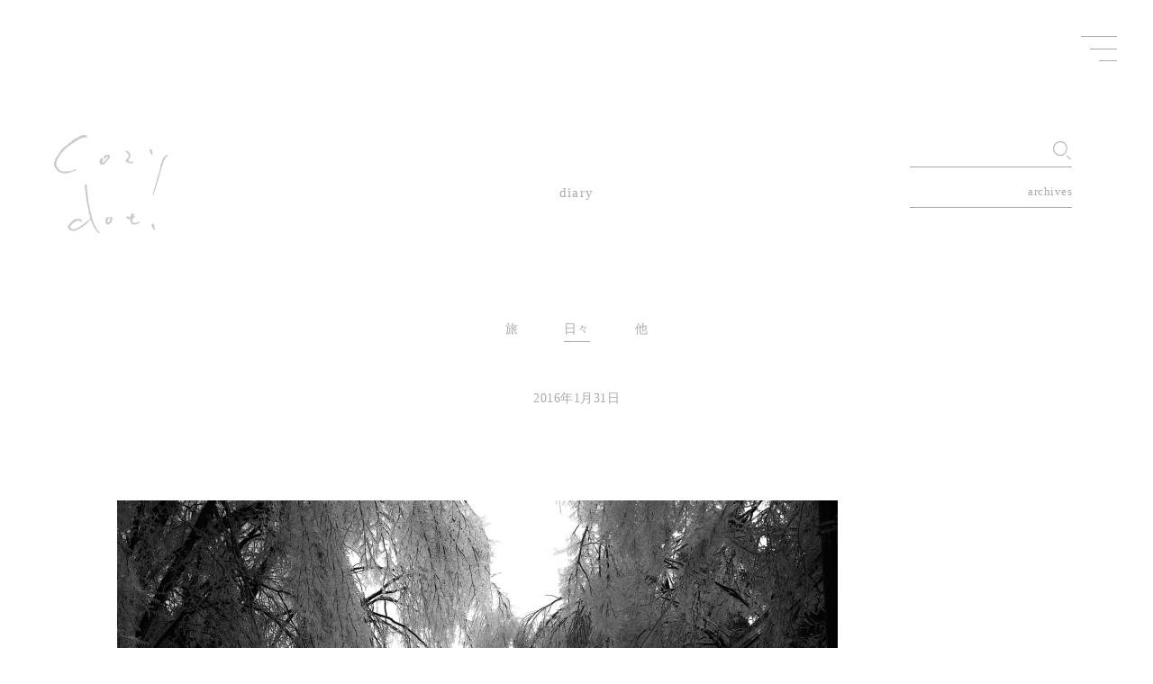

--- FILE ---
content_type: text/html; charset=UTF-8
request_url: http://cozydot.main.jp/2016/01/1545/
body_size: 8114
content:
<!DOCTYPE html>
<html class="no-js desktop landscape" lang=""><head>
		<meta http-equiv="Content-Type" content="text/html; charset=UTF-8">
        <meta http-equiv="X-UA-Compatible" content="IE=edge, chrome=1">
        <meta name="format-detection" content="telephone=no">
		<meta http-equiv="content-language" content="ja">
                <title> | cozy dot.</title>
		        <!-- Viewport -->
        <meta name="viewport" content="width=device-width, initial-scale=1.0">
		<link rel="icon" sizes="16x16 32x32 48x48" href="/favicon.ico" />
        
        <!-- OGP -->
		<meta property="og:type" content="article">
<meta property="og:description" content="ん～、やっぱ凄い風景ですね。 見ることができて良かったです。">
<meta property="og:title" content=" | cozy dot.">
<meta property="og:url" content="http://cozydot.main.jp/2016/01/1545/">
        <meta property="og:site_name" content="cozy dot.">
        <meta property="og:image" content="http://cozydot.main.jp/wordpress/wp-content/themes/cozydot/assets/img/ogp.jpg">
		
        <meta name="twitter:card" content="summary_large_image" />
		<meta name="twitter:description" content="ん～、やっぱ凄い風景ですね。 見ることができて良かったです。">
<meta name="twitter:title" content=" | cozy dot.">
        <meta name="twitter:image" content="http://cozydot.main.jp/wordpress/wp-content/themes/cozydot/assets/img/ogp.jpg">
        
        <!-- CSS -->
        <link rel="stylesheet" type="text/css" href="http://cozydot.main.jp/wordpress/wp-content/themes/cozydot/assets/css/common.css?200903" media="print,screen">
		<link rel="stylesheet" type="text/css" href="http://cozydot.main.jp/wordpress/wp-content/themes/cozydot/assets/css/style.css?200903" media="print,screen">
		<link rel="stylesheet" type="text/css" href="http://cozydot.main.jp/wordpress/wp-content/themes/cozydot/assets/css/slick.css" media="print,screen">
		<link rel="stylesheet" type="text/css" href="http://cozydot.main.jp/wordpress/wp-content/themes/cozydot/assets/css/slick-theme.css" media="print,screen">

<!-- All In One SEO Pack 3.6.2[-1,-1] -->
<script type="application/ld+json" class="aioseop-schema">{"@context":"https://schema.org","@graph":[{"@type":"Organization","@id":"http://cozydot.main.jp/#organization","url":"http://cozydot.main.jp/","name":"cozy dot.","sameAs":[]},{"@type":"WebSite","@id":"http://cozydot.main.jp/#website","url":"http://cozydot.main.jp/","name":"cozy dot.","publisher":{"@id":"http://cozydot.main.jp/#organization"},"potentialAction":{"@type":"SearchAction","target":"http://cozydot.main.jp/?s={search_term_string}","query-input":"required name=search_term_string"}},{"@type":"WebPage","@id":"http://cozydot.main.jp/2016/01/1545/#webpage","url":"http://cozydot.main.jp/2016/01/1545/","inLanguage":"ja","name":"","isPartOf":{"@id":"http://cozydot.main.jp/#website"},"breadcrumb":{"@id":"http://cozydot.main.jp/2016/01/1545/#breadcrumblist"},"datePublished":"2016-01-31T01:02:49+09:00","dateModified":"2016-01-31T01:02:49+09:00"},{"@type":"Article","@id":"http://cozydot.main.jp/2016/01/1545/#article","isPartOf":{"@id":"http://cozydot.main.jp/2016/01/1545/#webpage"},"author":{"@id":"http://cozydot.main.jp/author/coji/#author"},"headline":"","datePublished":"2016-01-31T01:02:49+09:00","dateModified":"2016-01-31T01:02:49+09:00","commentCount":0,"mainEntityOfPage":{"@id":"http://cozydot.main.jp/2016/01/1545/#webpage"},"publisher":{"@id":"http://cozydot.main.jp/#organization"},"articleSection":"日々"},{"@type":"Person","@id":"http://cozydot.main.jp/author/coji/#author","name":"coji","sameAs":[],"image":{"@type":"ImageObject","@id":"http://cozydot.main.jp/#personlogo","url":"http://0.gravatar.com/avatar/345dda9b607749c1419887fcf257a7e6?s=96&d=mm&r=g","width":96,"height":96,"caption":"coji"}},{"@type":"BreadcrumbList","@id":"http://cozydot.main.jp/2016/01/1545/#breadcrumblist","itemListElement":[{"@type":"ListItem","position":1,"item":{"@type":"WebPage","@id":"http://cozydot.main.jp/","url":"http://cozydot.main.jp/","name":"cozy dot. | photographer"}},{"@type":"ListItem","position":2,"item":{"@type":"WebPage","@id":"http://cozydot.main.jp/2016/01/1545/","url":"http://cozydot.main.jp/2016/01/1545/","name":""}}]}]}</script>
<link rel="canonical" href="http://cozydot.main.jp/2016/01/1545/" />
<!-- All In One SEO Pack -->
<link rel='dns-prefetch' href='//s.w.org' />
<link rel="alternate" type="application/rss+xml" title="cozy dot. &raquo;  のコメントのフィード" href="http://cozydot.main.jp/2016/01/1545/feed/" />
		<script type="text/javascript">
			window._wpemojiSettings = {"baseUrl":"https:\/\/s.w.org\/images\/core\/emoji\/13.0.0\/72x72\/","ext":".png","svgUrl":"https:\/\/s.w.org\/images\/core\/emoji\/13.0.0\/svg\/","svgExt":".svg","source":{"concatemoji":"http:\/\/cozydot.main.jp\/wordpress\/wp-includes\/js\/wp-emoji-release.min.js?ver=5.5.17"}};
			!function(e,a,t){var n,r,o,i=a.createElement("canvas"),p=i.getContext&&i.getContext("2d");function s(e,t){var a=String.fromCharCode;p.clearRect(0,0,i.width,i.height),p.fillText(a.apply(this,e),0,0);e=i.toDataURL();return p.clearRect(0,0,i.width,i.height),p.fillText(a.apply(this,t),0,0),e===i.toDataURL()}function c(e){var t=a.createElement("script");t.src=e,t.defer=t.type="text/javascript",a.getElementsByTagName("head")[0].appendChild(t)}for(o=Array("flag","emoji"),t.supports={everything:!0,everythingExceptFlag:!0},r=0;r<o.length;r++)t.supports[o[r]]=function(e){if(!p||!p.fillText)return!1;switch(p.textBaseline="top",p.font="600 32px Arial",e){case"flag":return s([127987,65039,8205,9895,65039],[127987,65039,8203,9895,65039])?!1:!s([55356,56826,55356,56819],[55356,56826,8203,55356,56819])&&!s([55356,57332,56128,56423,56128,56418,56128,56421,56128,56430,56128,56423,56128,56447],[55356,57332,8203,56128,56423,8203,56128,56418,8203,56128,56421,8203,56128,56430,8203,56128,56423,8203,56128,56447]);case"emoji":return!s([55357,56424,8205,55356,57212],[55357,56424,8203,55356,57212])}return!1}(o[r]),t.supports.everything=t.supports.everything&&t.supports[o[r]],"flag"!==o[r]&&(t.supports.everythingExceptFlag=t.supports.everythingExceptFlag&&t.supports[o[r]]);t.supports.everythingExceptFlag=t.supports.everythingExceptFlag&&!t.supports.flag,t.DOMReady=!1,t.readyCallback=function(){t.DOMReady=!0},t.supports.everything||(n=function(){t.readyCallback()},a.addEventListener?(a.addEventListener("DOMContentLoaded",n,!1),e.addEventListener("load",n,!1)):(e.attachEvent("onload",n),a.attachEvent("onreadystatechange",function(){"complete"===a.readyState&&t.readyCallback()})),(n=t.source||{}).concatemoji?c(n.concatemoji):n.wpemoji&&n.twemoji&&(c(n.twemoji),c(n.wpemoji)))}(window,document,window._wpemojiSettings);
		</script>
		<style type="text/css">
img.wp-smiley,
img.emoji {
	display: inline !important;
	border: none !important;
	box-shadow: none !important;
	height: 1em !important;
	width: 1em !important;
	margin: 0 .07em !important;
	vertical-align: -0.1em !important;
	background: none !important;
	padding: 0 !important;
}
</style>
	<link rel='stylesheet' id='wp-block-library-css'  href='http://cozydot.main.jp/wordpress/wp-includes/css/dist/block-library/style.min.css?ver=5.5.17' type='text/css' media='all' />
<script type='text/javascript' src='http://cozydot.main.jp/wordpress/wp-includes/js/jquery/jquery.js?ver=1.12.4-wp' id='jquery-core-js'></script>
<link rel="https://api.w.org/" href="http://cozydot.main.jp/wp-json/" /><link rel="alternate" type="application/json" href="http://cozydot.main.jp/wp-json/wp/v2/posts/1545" /><link rel="EditURI" type="application/rsd+xml" title="RSD" href="http://cozydot.main.jp/wordpress/xmlrpc.php?rsd" />
<link rel="wlwmanifest" type="application/wlwmanifest+xml" href="http://cozydot.main.jp/wordpress/wp-includes/wlwmanifest.xml" /> 
<link rel='prev' title='樹氷？' href='http://cozydot.main.jp/2016/01/1544/' />
<link rel='next' title='飛騨屋豆腐店' href='http://cozydot.main.jp/2016/01/1541/' />
<meta name="generator" content="WordPress 5.5.17" />
<link rel='shortlink' href='http://cozydot.main.jp/?p=1545' />
<link rel="alternate" type="application/json+oembed" href="http://cozydot.main.jp/wp-json/oembed/1.0/embed?url=http%3A%2F%2Fcozydot.main.jp%2F2016%2F01%2F1545%2F" />
<link rel="alternate" type="text/xml+oembed" href="http://cozydot.main.jp/wp-json/oembed/1.0/embed?url=http%3A%2F%2Fcozydot.main.jp%2F2016%2F01%2F1545%2F&#038;format=xml" />
	
<!-- Global site tag (gtag.js) - Google Analytics -->
<script async src="https://www.googletagmanager.com/gtag/js?id=UA-176413060-1"></script>
<script>
  window.dataLayer = window.dataLayer || [];
  function gtag(){dataLayer.push(arguments);}
  gtag('js', new Date());

  gtag('config', 'UA-176413060-1');
</script>
</head>
    		
<body class="post-template-default single single-post postid-1545 single-format-standard tax_">
	
<div id="loading"></div>

<header>
	<div class="btn_humberger_box btn_open">
		<div id="btn_gNavi" class="btn_humberger" data-target="globalNav"><span></span><span></span><span></span></div>
	</div>
	<div class="header-inner">
		<div class="navi_list">
			<nav class="gloval_nav">
				<div id="nav01" class="accordion_one">
					<div class="accordion_header"><a href="http://cozydot.main.jp/portfolio/">portfolio</a><span class="sub_menu_open sub_menu_link"></span></div>
					<div class="accordion_inner">
					  <ul class="sub_menu">
							<li id="nav01_1"><a href="http://cozydot.main.jp/portfolio_cat/person/">人</a></li>
							<li id="nav01_2"><a href="http://cozydot.main.jp/portfolio_cat/building/">建</a></li>
							<li id="nav01_3"><a href="http://cozydot.main.jp/portfolio_cat/other/">他</a></li>
						</ul>
					</div>
				  </div>

				  <div id="nav02" class="accordion_one">
					<div class="accordion_header"><a href="http://cozydot.main.jp/diary/">diary</a><span class="sub_menu_open sub_menu_link"></span></div>
					<div class="accordion_inner">
					  <ul class="sub_menu">
							<li id="nav02_1"><a href="http://cozydot.main.jp/category/Journey/">旅</a></li>
							<li id="nav02_2"><a href="http://cozydot.main.jp/category/days/">日々</a></li>
							<li id="nav02_3"><a href="http://cozydot.main.jp/category/other/">他</a></li>
						</ul>
					</div>
				  </div>

				  <div id="nav03" class="accordion_one">
					<div class="accordion_header"><span class="sub_menu_open">profile<span class="sub_menu_link"></span></span></div>
					<div class="accordion_inner">
					  <div class="sub_menu">
							<p>休⽇に写真を撮っています。ブログには、僕の⽇常と趣味の写真を綴っています。本業の傍ら撮影の仕事も受けることがあります。<br>（本業ではない為、相談下さい。）<br>（A photograph and a diary by @coji_n）</p>
							<a href="m&#97;i&#108;t&#111;:&#99;o&#122;y&#100;o&#116;&#49;&#49;7@&#103;&#109;&#97;i&#108;.c&#111;&#109;" class="link_mail"><span class="ico"><svg version="1.1" id="ico_mail" xmlns="http://www.w3.org/2000/svg" xmlns:xlink="http://www.w3.org/1999/xlink" x="0px"
	 y="0px" viewBox="0 0 19.7 15" style="enable-background:new 0 0 19.7 15;" xml:space="preserve">
<path class="st0" d="M16.5,0H3.2C1.4,0,0,1.4,0,3.2v8.7C0,13.6,1.4,15,3.2,15h13.4c0.7,0,1.4-0.2,1.9-0.6c0,0,0,0,0.1,0
	c0,0,0,0,0-0.1c0.7-0.6,1.2-1.5,1.2-2.4V3.2C19.7,1.4,18.3,0,16.5,0z M9.7,7L4,2.1h11.8L9.7,7z M2.1,3.4L6,6.7l-3.9,4.7V3.4z M7.7,8
	L9,9.2c0.2,0.2,0.4,0.3,0.7,0.3c0.2,0,0.5-0.1,0.7-0.2L11.9,8c0,0,0,0.1,0.1,0.1l3.9,4.8H3.7L7.7,8z M13.6,6.7c0,0-0.1-0.1-0.1-0.1
	l4-3.2v8.1L13.6,6.7z"/>
</svg></span><span class="txt">mail address</span></a>

						</div>
					</div>
				  </div>
			</nav>
			
		</div>
			<ul class="sns_list">
				<li class="instagram"><a href="https://www.instagram.com/coji_n/" target="_blank"><svg version="1.1" xmlns="http://www.w3.org/2000/svg" xmlns:xlink="http://www.w3.org/1999/xlink" x="0px"
	 y="0px" viewBox="0 0 15 15" style="enable-background:new 0 0 15 15;" xml:space="preserve">
<g id="XMLID_251_">
	<g id="XMLID_252_">
		<path id="XMLID_258_" class="st0" d="M10.6,15H4.4C2,15,0,13,0,10.6V4.4C0,2,2,0,4.4,0h6.2C13,0,15,2,15,4.4v6.2
			C15,13,13,15,10.6,15z M4.4,1.4c-1.6,0-3,1.3-3,3v6.2c0,1.6,1.3,3,3,3h6.2c1.6,0,3-1.3,3-3V4.4c0-1.6-1.3-3-3-3H4.4z"/>
		<path id="XMLID_257_" class="st0" d="M12.4,3.5c0,0.5-0.4,0.9-0.9,0.9c-0.5,0-0.9-0.4-0.9-0.9c0-0.5,0.4-0.9,0.9-0.9
			C12,2.6,12.4,3,12.4,3.5z"/>
		<path id="XMLID_253_" class="st0" d="M7.5,11.4c-2.1,0-3.9-1.7-3.9-3.9s1.7-3.9,3.9-3.9c2.1,0,3.9,1.7,3.9,3.9S9.6,11.4,7.5,11.4z
			 M7.5,5C6.1,5,5,6.1,5,7.5S6.1,10,7.5,10S10,8.9,10,7.5S8.9,5,7.5,5z"/>
	</g>
</g>
</svg></a></li>
				<li class="tumblr"><a href="https://coji0117.tumblr.com/" target="_blank"><svg version="1.1" xmlns="http://www.w3.org/2000/svg" xmlns:xlink="http://www.w3.org/1999/xlink" x="0px"
	 y="0px" viewBox="0 0 8.8 15" style="enable-background:new 0 0 8.8 15;" xml:space="preserve">
<path class="st0" d="M6.8,12.3c-1.2,0-1.5-0.9-1.5-1.5V6.4h2.9V3.8H5.4V0H3.1C3.1,0,3,0,3,0.1c-0.1,1.2-0.7,3.2-3,4v2.2h1.8V11
	c0,1.7,1,4.1,4.4,4c1.1,0,2.4-0.5,2.6-0.9L8,12C7.7,12.2,7.3,12.3,6.8,12.3L6.8,12.3z"/>
</svg></a></li>
				<li class="mail"><a href="m&#97;i&#108;t&#111;:&#99;o&#122;y&#100;o&#116;&#49;&#49;7@&#103;&#109;&#97;i&#108;.c&#111;&#109;"><svg version="1.1" xmlns="http://www.w3.org/2000/svg" xmlns:xlink="http://www.w3.org/1999/xlink" x="0px"
	 y="0px" viewBox="0 0 19.7 15" style="enable-background:new 0 0 19.7 15;" xml:space="preserve">
<path class="st0" d="M16.5,0H3.2C1.4,0,0,1.4,0,3.2v8.7C0,13.6,1.4,15,3.2,15h13.4c0.7,0,1.4-0.2,1.9-0.6c0,0,0,0,0.1,0
	c0,0,0,0,0-0.1c0.7-0.6,1.2-1.5,1.2-2.4V3.2C19.7,1.4,18.3,0,16.5,0z M9.7,7L4,2.1h11.8L9.7,7z M2.1,3.4L6,6.7l-3.9,4.7V3.4z M7.7,8
	L9,9.2c0.2,0.2,0.4,0.3,0.7,0.3c0.2,0,0.5-0.1,0.7-0.2L11.9,8c0,0,0,0.1,0.1,0.1l3.9,4.8H3.7L7.7,8z M13.6,6.7c0,0-0.1-0.1-0.1-0.1
	l4-3.2v8.1L13.6,6.7z"/>
</svg></a></li>
			</ul>
	</div>
</header>             <main class="page_main archive clearfix">
	<div class="common_logo"><a href="http://cozydot.main.jp/"><img alt="cozy dot." src="http://cozydot.main.jp/wordpress/wp-content/themes/cozydot/assets/img/header_logo.svg"></a></div>
	
	<div class="diary_func">
		<div class="search">
			<form role="search" method="get" id="search" class="siteSearch" action="http://cozydot.main.jp/">
			  <input type="text" name="s" id="SearchInput" class="searchfield" value="">
			  <input type="hidden" value="post" name="post_type" id="post_type">
			  <input type="image" src="http://cozydot.main.jp/wordpress/wp-content/themes/cozydot/assets/img/ico_search.png" name="btng" id="searchsubmit" value="検索する" class="searchsubmit" accesskey="f">
			</form>
		</div>
		<div class="monthly">
			<select name="sources" id="sources" class="custom-select sources" placeholder="archives" onChange='document.location.href=this.options[this.selectedIndex].value;'>
				<option value="">archives</option>
					<option value='http://cozydot.main.jp/date/2026/01/'> 2026年1月 </option>
	<option value='http://cozydot.main.jp/date/2025/12/'> 2025年12月 </option>
	<option value='http://cozydot.main.jp/date/2025/11/'> 2025年11月 </option>
	<option value='http://cozydot.main.jp/date/2025/10/'> 2025年10月 </option>
	<option value='http://cozydot.main.jp/date/2025/09/'> 2025年9月 </option>
	<option value='http://cozydot.main.jp/date/2025/08/'> 2025年8月 </option>
	<option value='http://cozydot.main.jp/date/2025/07/'> 2025年7月 </option>
	<option value='http://cozydot.main.jp/date/2025/06/'> 2025年6月 </option>
	<option value='http://cozydot.main.jp/date/2025/05/'> 2025年5月 </option>
	<option value='http://cozydot.main.jp/date/2025/04/'> 2025年4月 </option>
	<option value='http://cozydot.main.jp/date/2025/03/'> 2025年3月 </option>
	<option value='http://cozydot.main.jp/date/2025/02/'> 2025年2月 </option>
	<option value='http://cozydot.main.jp/date/2025/01/'> 2025年1月 </option>
	<option value='http://cozydot.main.jp/date/2024/12/'> 2024年12月 </option>
	<option value='http://cozydot.main.jp/date/2024/11/'> 2024年11月 </option>
	<option value='http://cozydot.main.jp/date/2024/10/'> 2024年10月 </option>
	<option value='http://cozydot.main.jp/date/2024/09/'> 2024年9月 </option>
	<option value='http://cozydot.main.jp/date/2024/08/'> 2024年8月 </option>
	<option value='http://cozydot.main.jp/date/2024/07/'> 2024年7月 </option>
	<option value='http://cozydot.main.jp/date/2024/06/'> 2024年6月 </option>
	<option value='http://cozydot.main.jp/date/2024/05/'> 2024年5月 </option>
	<option value='http://cozydot.main.jp/date/2024/04/'> 2024年4月 </option>
	<option value='http://cozydot.main.jp/date/2024/03/'> 2024年3月 </option>
	<option value='http://cozydot.main.jp/date/2024/02/'> 2024年2月 </option>
	<option value='http://cozydot.main.jp/date/2024/01/'> 2024年1月 </option>
	<option value='http://cozydot.main.jp/date/2023/12/'> 2023年12月 </option>
	<option value='http://cozydot.main.jp/date/2023/11/'> 2023年11月 </option>
	<option value='http://cozydot.main.jp/date/2023/10/'> 2023年10月 </option>
	<option value='http://cozydot.main.jp/date/2023/09/'> 2023年9月 </option>
	<option value='http://cozydot.main.jp/date/2023/08/'> 2023年8月 </option>
	<option value='http://cozydot.main.jp/date/2023/07/'> 2023年7月 </option>
	<option value='http://cozydot.main.jp/date/2023/06/'> 2023年6月 </option>
	<option value='http://cozydot.main.jp/date/2023/05/'> 2023年5月 </option>
	<option value='http://cozydot.main.jp/date/2023/04/'> 2023年4月 </option>
	<option value='http://cozydot.main.jp/date/2023/03/'> 2023年3月 </option>
	<option value='http://cozydot.main.jp/date/2023/02/'> 2023年2月 </option>
	<option value='http://cozydot.main.jp/date/2023/01/'> 2023年1月 </option>
	<option value='http://cozydot.main.jp/date/2022/12/'> 2022年12月 </option>
	<option value='http://cozydot.main.jp/date/2022/11/'> 2022年11月 </option>
	<option value='http://cozydot.main.jp/date/2022/10/'> 2022年10月 </option>
	<option value='http://cozydot.main.jp/date/2022/09/'> 2022年9月 </option>
	<option value='http://cozydot.main.jp/date/2022/08/'> 2022年8月 </option>
	<option value='http://cozydot.main.jp/date/2022/07/'> 2022年7月 </option>
	<option value='http://cozydot.main.jp/date/2022/06/'> 2022年6月 </option>
	<option value='http://cozydot.main.jp/date/2022/05/'> 2022年5月 </option>
	<option value='http://cozydot.main.jp/date/2022/04/'> 2022年4月 </option>
	<option value='http://cozydot.main.jp/date/2022/03/'> 2022年3月 </option>
	<option value='http://cozydot.main.jp/date/2022/02/'> 2022年2月 </option>
	<option value='http://cozydot.main.jp/date/2022/01/'> 2022年1月 </option>
	<option value='http://cozydot.main.jp/date/2021/12/'> 2021年12月 </option>
	<option value='http://cozydot.main.jp/date/2021/11/'> 2021年11月 </option>
	<option value='http://cozydot.main.jp/date/2021/10/'> 2021年10月 </option>
	<option value='http://cozydot.main.jp/date/2021/09/'> 2021年9月 </option>
	<option value='http://cozydot.main.jp/date/2021/08/'> 2021年8月 </option>
	<option value='http://cozydot.main.jp/date/2021/07/'> 2021年7月 </option>
	<option value='http://cozydot.main.jp/date/2021/06/'> 2021年6月 </option>
	<option value='http://cozydot.main.jp/date/2021/05/'> 2021年5月 </option>
	<option value='http://cozydot.main.jp/date/2021/04/'> 2021年4月 </option>
	<option value='http://cozydot.main.jp/date/2021/03/'> 2021年3月 </option>
	<option value='http://cozydot.main.jp/date/2021/02/'> 2021年2月 </option>
	<option value='http://cozydot.main.jp/date/2021/01/'> 2021年1月 </option>
	<option value='http://cozydot.main.jp/date/2020/12/'> 2020年12月 </option>
	<option value='http://cozydot.main.jp/date/2020/11/'> 2020年11月 </option>
	<option value='http://cozydot.main.jp/date/2020/10/'> 2020年10月 </option>
	<option value='http://cozydot.main.jp/date/2020/09/'> 2020年9月 </option>
	<option value='http://cozydot.main.jp/date/2020/08/'> 2020年8月 </option>
	<option value='http://cozydot.main.jp/date/2020/07/'> 2020年7月 </option>
	<option value='http://cozydot.main.jp/date/2020/06/'> 2020年6月 </option>
	<option value='http://cozydot.main.jp/date/2020/05/'> 2020年5月 </option>
	<option value='http://cozydot.main.jp/date/2020/04/'> 2020年4月 </option>
	<option value='http://cozydot.main.jp/date/2020/03/'> 2020年3月 </option>
	<option value='http://cozydot.main.jp/date/2020/02/'> 2020年2月 </option>
	<option value='http://cozydot.main.jp/date/2020/01/'> 2020年1月 </option>
	<option value='http://cozydot.main.jp/date/2019/12/'> 2019年12月 </option>
	<option value='http://cozydot.main.jp/date/2019/11/'> 2019年11月 </option>
	<option value='http://cozydot.main.jp/date/2019/10/'> 2019年10月 </option>
	<option value='http://cozydot.main.jp/date/2019/09/'> 2019年9月 </option>
	<option value='http://cozydot.main.jp/date/2019/08/'> 2019年8月 </option>
	<option value='http://cozydot.main.jp/date/2019/07/'> 2019年7月 </option>
	<option value='http://cozydot.main.jp/date/2019/06/'> 2019年6月 </option>
	<option value='http://cozydot.main.jp/date/2019/05/'> 2019年5月 </option>
	<option value='http://cozydot.main.jp/date/2019/04/'> 2019年4月 </option>
	<option value='http://cozydot.main.jp/date/2019/03/'> 2019年3月 </option>
	<option value='http://cozydot.main.jp/date/2019/02/'> 2019年2月 </option>
	<option value='http://cozydot.main.jp/date/2019/01/'> 2019年1月 </option>
	<option value='http://cozydot.main.jp/date/2018/12/'> 2018年12月 </option>
	<option value='http://cozydot.main.jp/date/2018/11/'> 2018年11月 </option>
	<option value='http://cozydot.main.jp/date/2018/10/'> 2018年10月 </option>
	<option value='http://cozydot.main.jp/date/2018/09/'> 2018年9月 </option>
	<option value='http://cozydot.main.jp/date/2018/08/'> 2018年8月 </option>
	<option value='http://cozydot.main.jp/date/2018/07/'> 2018年7月 </option>
	<option value='http://cozydot.main.jp/date/2018/06/'> 2018年6月 </option>
	<option value='http://cozydot.main.jp/date/2018/05/'> 2018年5月 </option>
	<option value='http://cozydot.main.jp/date/2018/04/'> 2018年4月 </option>
	<option value='http://cozydot.main.jp/date/2018/03/'> 2018年3月 </option>
	<option value='http://cozydot.main.jp/date/2018/02/'> 2018年2月 </option>
	<option value='http://cozydot.main.jp/date/2018/01/'> 2018年1月 </option>
	<option value='http://cozydot.main.jp/date/2017/12/'> 2017年12月 </option>
	<option value='http://cozydot.main.jp/date/2017/11/'> 2017年11月 </option>
	<option value='http://cozydot.main.jp/date/2017/10/'> 2017年10月 </option>
	<option value='http://cozydot.main.jp/date/2017/09/'> 2017年9月 </option>
	<option value='http://cozydot.main.jp/date/2017/08/'> 2017年8月 </option>
	<option value='http://cozydot.main.jp/date/2017/07/'> 2017年7月 </option>
	<option value='http://cozydot.main.jp/date/2017/06/'> 2017年6月 </option>
	<option value='http://cozydot.main.jp/date/2017/05/'> 2017年5月 </option>
	<option value='http://cozydot.main.jp/date/2017/04/'> 2017年4月 </option>
	<option value='http://cozydot.main.jp/date/2017/03/'> 2017年3月 </option>
	<option value='http://cozydot.main.jp/date/2017/02/'> 2017年2月 </option>
	<option value='http://cozydot.main.jp/date/2017/01/'> 2017年1月 </option>
	<option value='http://cozydot.main.jp/date/2016/12/'> 2016年12月 </option>
	<option value='http://cozydot.main.jp/date/2016/11/'> 2016年11月 </option>
	<option value='http://cozydot.main.jp/date/2016/10/'> 2016年10月 </option>
	<option value='http://cozydot.main.jp/date/2016/09/'> 2016年9月 </option>
	<option value='http://cozydot.main.jp/date/2016/08/'> 2016年8月 </option>
	<option value='http://cozydot.main.jp/date/2016/07/'> 2016年7月 </option>
	<option value='http://cozydot.main.jp/date/2016/06/'> 2016年6月 </option>
	<option value='http://cozydot.main.jp/date/2016/05/'> 2016年5月 </option>
	<option value='http://cozydot.main.jp/date/2016/04/'> 2016年4月 </option>
	<option value='http://cozydot.main.jp/date/2016/03/'> 2016年3月 </option>
	<option value='http://cozydot.main.jp/date/2016/02/'> 2016年2月 </option>
	<option value='http://cozydot.main.jp/date/2016/01/'> 2016年1月 </option>
	<option value='http://cozydot.main.jp/date/2015/12/'> 2015年12月 </option>
	<option value='http://cozydot.main.jp/date/2015/11/'> 2015年11月 </option>
	<option value='http://cozydot.main.jp/date/2015/10/'> 2015年10月 </option>
	<option value='http://cozydot.main.jp/date/2015/09/'> 2015年9月 </option>
	<option value='http://cozydot.main.jp/date/2015/08/'> 2015年8月 </option>
	<option value='http://cozydot.main.jp/date/2015/07/'> 2015年7月 </option>
	<option value='http://cozydot.main.jp/date/2015/06/'> 2015年6月 </option>
	<option value='http://cozydot.main.jp/date/2015/05/'> 2015年5月 </option>
	<option value='http://cozydot.main.jp/date/2015/04/'> 2015年4月 </option>
	<option value='http://cozydot.main.jp/date/2015/03/'> 2015年3月 </option>
	<option value='http://cozydot.main.jp/date/2015/02/'> 2015年2月 </option>
	<option value='http://cozydot.main.jp/date/2015/01/'> 2015年1月 </option>
	<option value='http://cozydot.main.jp/date/2014/12/'> 2014年12月 </option>
	<option value='http://cozydot.main.jp/date/2014/11/'> 2014年11月 </option>
	<option value='http://cozydot.main.jp/date/2014/10/'> 2014年10月 </option>
	<option value='http://cozydot.main.jp/date/2014/09/'> 2014年9月 </option>
	<option value='http://cozydot.main.jp/date/2014/08/'> 2014年8月 </option>
	<option value='http://cozydot.main.jp/date/2014/07/'> 2014年7月 </option>
	<option value='http://cozydot.main.jp/date/2014/06/'> 2014年6月 </option>
	<option value='http://cozydot.main.jp/date/2014/05/'> 2014年5月 </option>
	<option value='http://cozydot.main.jp/date/2014/04/'> 2014年4月 </option>
	<option value='http://cozydot.main.jp/date/2014/03/'> 2014年3月 </option>
	<option value='http://cozydot.main.jp/date/2014/02/'> 2014年2月 </option>
	<option value='http://cozydot.main.jp/date/2014/01/'> 2014年1月 </option>
	<option value='http://cozydot.main.jp/date/2013/12/'> 2013年12月 </option>
	<option value='http://cozydot.main.jp/date/2013/11/'> 2013年11月 </option>
	<option value='http://cozydot.main.jp/date/2013/10/'> 2013年10月 </option>
	<option value='http://cozydot.main.jp/date/2013/09/'> 2013年9月 </option>
	<option value='http://cozydot.main.jp/date/2013/08/'> 2013年8月 </option>
	<option value='http://cozydot.main.jp/date/2013/07/'> 2013年7月 </option>
	<option value='http://cozydot.main.jp/date/2013/06/'> 2013年6月 </option>
	<option value='http://cozydot.main.jp/date/2013/05/'> 2013年5月 </option>
	<option value='http://cozydot.main.jp/date/2013/04/'> 2013年4月 </option>
	<option value='http://cozydot.main.jp/date/2013/03/'> 2013年3月 </option>
	<option value='http://cozydot.main.jp/date/2013/02/'> 2013年2月 </option>
	<option value='http://cozydot.main.jp/date/2013/01/'> 2013年1月 </option>
	<option value='http://cozydot.main.jp/date/2012/12/'> 2012年12月 </option>
	<option value='http://cozydot.main.jp/date/2012/11/'> 2012年11月 </option>
	<option value='http://cozydot.main.jp/date/2012/10/'> 2012年10月 </option>
	<option value='http://cozydot.main.jp/date/2012/09/'> 2012年9月 </option>
	<option value='http://cozydot.main.jp/date/2012/08/'> 2012年8月 </option>
	<option value='http://cozydot.main.jp/date/2012/07/'> 2012年7月 </option>
	<option value='http://cozydot.main.jp/date/2012/06/'> 2012年6月 </option>
	<option value='http://cozydot.main.jp/date/2012/05/'> 2012年5月 </option>
	<option value='http://cozydot.main.jp/date/2012/03/'> 2012年3月 </option>
	<option value='http://cozydot.main.jp/date/2012/02/'> 2012年2月 </option>
			</select>
		</div>
	</div>
	
	<div class="contents_ttl"><a href="http://cozydot.main.jp/diary/">diary</a></div>
	<ul class="link_category days">
		<li id="diary_cat01"><a href="http://cozydot.main.jp/category/Journey/">旅</a></li>
		<li id="diary_cat02"><a href="http://cozydot.main.jp/category/days/">日々</a></li>
		<li id="diary_cat03"><a href="http://cozydot.main.jp/category/other/">他</a></li>
	</ul>	
	<article class="entry-body">
		<time datetime="2015-05-17 19:00">2016年1月31日</time>
		<h1></h1>
		<div class="entry-content">

			<div data-content-name="banana">
<div class="petit-paragraph" data-layout="2">
<div class="petit-images" data-images-layout="1" data-images-align="2" data-images-width="6" data-width-size="800">
<div class="petit-images__item" style="width: 800px;">
<img src="http://cozydot.main.jp/wp-content/uploads/2019/07/img_2be012b268c4ab4560aa15f67b0ea8e1.jpg"><p class="petit-images__caption"></p>
</div>
<div class="petit-images__item" style="width: 800px;">
<img src="http://cozydot.main.jp/wp-content/uploads/2019/07/img_2983dd4d2cd072e9b0ccd29db4d95fb2.jpg"><p class="petit-images__caption"></p>
</div>
<div class="petit-images__item" style="width: 800px;">
<img src="http://cozydot.main.jp/wp-content/uploads/2019/07/img_94f932f69f3dc3535e95171475bf079c.jpg"><p class="petit-images__caption"></p>
</div>
</div>
<div class="petit-text" data-text-align="2">ん～、やっぱ凄い風景ですね。
見ることができて良かったです。</div>
</div>
<div class="petit-paragraph" data-layout="5">
<div class="petit-images" data-images-layout="1" data-images-align="2" data-images-width="6" data-width-size="800">
<div class="petit-images__item" style="width: 800px;">
<img src="http://cozydot.main.jp/wp-content/uploads/2019/07/img_cdb157773eb4a36bb63ca1d20cb65baa.jpg"><p class="petit-images__caption"></p>
</div>
<div class="petit-images__item" style="width: 800px;">
<img src="http://cozydot.main.jp/wp-content/uploads/2019/07/img_0a8b1851700cf540e712d9671c768dca.jpg"><p class="petit-images__caption"></p>
</div>
</div>
<div class="petit-text" data-text-align="2"></div>
</div>
</div>
			
						
		<footer class="entry-footer">
			<span class="cat-links">Posted in <a href="http://cozydot.main.jp/category/days/" rel="category tag">日々</a></span>
		</footer>

	
		</div>
	</article>
	
	<nav class="blog_post_nav">
		<div class="blog_post_np">
				<a href="http://cozydot.main.jp/2016/01/1544/" rel="prev"><svg version="1.1" xmlns="http://www.w3.org/2000/svg" xmlns:xlink="http://www.w3.org/1999/xlink" x="0px"
	 y="0px" viewBox="0 0 26.2 20.7" style="enable-background:new 0 0 26.2 20.7;" xml:space="preserve"><g><polyline id="XMLID_314_" class="st0" points="10.7,20.4 0.7,10.4 10.7,0.4 	"/><line class="st0" x1="0.7" y1="10.4" x2="26.2" y2="10.4"/></g></svg></a>						<a href="http://cozydot.main.jp/2016/01/1541/" rel="next"><svg version="1.1" xmlns="http://www.w3.org/2000/svg" xmlns:xlink="http://www.w3.org/1999/xlink" x="0px"
			 y="0px" viewBox="0 0 26.2 20.7" style="enable-background:new 0 0 26.2 20.7;" xml:space="preserve"><g><polyline id="XMLID_313_" class="st0" points="15.5,0.4 25.5,10.4 15.5,20.4 	"/><line class="st0" x1="25.5" y1="10.4" x2="0" y2="10.4"/></g></svg></a>				</div>
		<div class="blog_list">
			<a href="http://cozydot.main.jp/diary/">list<br>
			<span><svg version="1.1"  xmlns="http://www.w3.org/2000/svg" xmlns:xlink="http://www.w3.org/1999/xlink" x="0px"
	 y="0px" viewBox="0 0 46.7 20.7" style="enable-background:new 0 0 46.7 20.7;" xml:space="preserve">
<g>
	<polyline id="XMLID_310_" class="st0" points="10.7,20.4 0.7,10.4 10.7,0.4 	"/>
	<path class="st0" d="M0.7,10.4h40.6c2.7,0,4.9,2.2,4.9,4.9v0c0,2.7-2.2,4.9-4.9,4.9h-5.7"/>
</g>
</svg></span></a>

		</div>
	</nav>
	
</main>

<footer>
	<div class="copyrights">&copy; Cozy dot.</div>
</footer>

<script type="text/javascript" src="http://cozydot.main.jp/wordpress/wp-content/themes/cozydot/assets/js/jquery.min.js"></script>
<script type="text/javascript" src="http://cozydot.main.jp/wordpress/wp-content/themes/cozydot/assets/js/lottie.min.js"></script>
<script type="text/javascript" src="http://cozydot.main.jp/wordpress/wp-content/themes/cozydot/assets/js/TweenMax.min.js"></script>
<script type="text/javascript" src="http://cozydot.main.jp/wordpress/wp-content/themes/cozydot/assets/js/ScrollMagic.js"></script>
<script type="text/javascript" src="http://cozydot.main.jp/wordpress/wp-content/themes/cozydot/assets/js/jquery.easing.1.3.js"></script>
<script type="text/javascript" src="http://cozydot.main.jp/wordpress/wp-content/themes/cozydot/assets/js/slick.min.js"></script>
<script type="text/javascript" src="http://cozydot.main.jp/wordpress/wp-content/themes/cozydot/assets/js/jquery.autopager-1.0.0.js"></script>
<script type="text/javascript" src="http://cozydot.main.jp/wordpress/wp-content/themes/cozydot/assets/js/function.js"></script>

<script type="text/javascript">
	jQuery(function($){
		$('.top_main_ph').slick({
		  dots: true,
		  infinite: true,
		  speed: 2000,
		  autoplay: true,
			autoplaySpeed:5000,
			arrows:true,
			dots:false,
			pauseOnHover:false,
		  cssEase: 'ease',
			fade: true,
		});
	});
	
	jQuery(function($){
		$('.blog_recommend_list').slick({
		  dots: false,
			arrows:true,
		  infinite: true,
		  speed: 600,
			slidesToShow:2,
			slidesToScroll: 1,
		});
	});
	
	  var maxpage = 0;  // 最大ページ数取得
	  $('#loading_blog').css('display', 'none');　// ローディング画像は一旦消す。
	  $.autopager({
		content: '#article-list',// 読み込むコンテンツ
		link: '#next a', // 次ページへのリンク
		autoLoad: false,// スクロールの自動読込み解除

		start: function(current, next){
		  $('#loading_blog').css('display', 'block');
		  $('#next a').css('display', 'none');
		},

		load: function(current, next){
			$('#loading_blog').css('display', 'none');
			$('#next a').css('display', 'block');
			if( current.page >= maxpage ){ //最後のページ
				$('#next a').hide(); //次ページのリンクを隠す
			}
		}
	});

	$('#next a').click(function(){ // 次ページへのリンクボタン
		$.autopager('load'); // 次ページを読み込む
		return false;
	});
	

$(window).load(function() {
if ((navigator.userAgent.indexOf('iPhone') > 0 && navigator.userAgent.indexOf('iPad') == -1) || navigator.userAgent.indexOf('iPod') > 0 || navigator.userAgent.indexOf('Android') > 0) {} else {
	$(".custom-select").each(function() {
	  var classes = $(this).attr("class"),
		  id      = $(this).attr("id"),
		  name    = $(this).attr("name");
	  var template =  '<div class="' + classes + '">';
		  template += '<span class="custom-select-trigger">' + $(this).attr("placeholder") + '</span>';
		  template += '<div class="custom-options">';
		  $(this).find("option").each(function() {
			template += '<a class="custom-option ' + $(this).attr("class") + '" href="' + $(this).attr("value") + '">' + $(this).html() + '</a>';
		  });
	  template += '</div></div>';

	  $(this).wrap('<div class="custom-select-wrapper"></div>');
	  $(this).hide();
	  $(this).after(template);
	});
	$(".custom-option:first-of-type").hover(function() {
	  $(this).parents(".custom-options").addClass("option-hover");
	}, function() {
	  $(this).parents(".custom-options").removeClass("option-hover");
	});
	$(".custom-select-trigger").on("click", function() {
	  $('html').one('click',function() {
		$(".custom-select").removeClass("opened");
	  });
	  $(this).parents(".custom-select").toggleClass("opened");
	  event.stopPropagation();
	});
	$(".custom-option").on("click", function() {
	  $(this).parents(".custom-select-wrapper").find("select").val($(this).data("value"));
	  $(this).parents(".custom-options").find(".custom-option").removeClass("selection");
	  $(this).addClass("selection");
	  $(this).parents(".custom-select").removeClass("opened");
	  $(this).parents(".custom-select").find(".custom-select-trigger").text($(this).text());
	});
}
});

</script>
	
</body>
    
<script type='text/javascript' src='http://cozydot.main.jp/wordpress/wp-includes/js/wp-embed.min.js?ver=5.5.17' id='wp-embed-js'></script>
     
</html>


--- FILE ---
content_type: text/css
request_url: http://cozydot.main.jp/wordpress/wp-content/themes/cozydot/assets/css/slick-theme.css
body_size: 1181
content:
slick-theme.cssslick-theme.cssslick-theme.cssslick-theme.cssslick-theme.cssslick-theme.css@charset 'UTF-8';
/* Slider */
.slick-loading .slick-list
{
    background: #fff url('./ajax-loader.gif') center center no-repeat;
}

/* Icons */
@font-face
{
    font-family: 'slick';
    font-weight: normal;
    font-style: normal;

    src: url('./fonts/slick.eot');
    src: url('./fonts/slick.eot?#iefix') format('embedded-opentype'), url('./fonts/slick.woff') format('woff'), url('./fonts/slick.ttf') format('truetype'), url('./fonts/slick.svg#slick') format('svg');
}
/* Arrows */
.slick-prev,
.slick-next
{
    font-size: 0;
    line-height: 0;

    position: absolute;
    top: 50%;

    display: block;

    width: 40px;
    height: 40px;
    margin-top: -20px;
    padding: 0;

    cursor: pointer;

    color: transparent;
    border: none;
    outline: none;
    background: transparent;
	border-radius: 50%;
	z-index: 10;
	-webkit-transition: all 1000ms cubic-bezier(.165,.84,.44,1);
	transition: all 1000ms cubic-bezier(.165,.84,.44,1);
}
.slick-prev:hover,
.slick-next:hover{ opacity: 0.3;}

.slick-prev:hover,
.slick-prev:focus,
.slick-next:hover,
.slick-next:focus
{
    color: transparent;
    outline: none;
	opacity: 0.7;
}
.slick-prev:hover:before,
.slick-prev:focus:before,
.slick-next:hover:before,
.slick-next:focus:before
{
    opacity: 1;
}
.slick-prev.slick-disabled:before,
.slick-next.slick-disabled:before
{
    opacity: .25;
}

.slick-prev:before,
.slick-next:before
{
    font-family: 'slick';
    font-size: 20px;
    line-height: 1;

    opacity: .75;
    color: white;

    -webkit-font-smoothing: antialiased;
    -moz-osx-font-smoothing: grayscale;
}

.slick-prev
{
    left: 5vw;
}

.slick-prev:after{
	content:"";
	display: block;
    left: 3px;
    width: 14px;
    height: 14px;
    border-top: 1px solid #fff;
    border-right: 1px solid #fff;
    -webkit-transform: rotate(225deg);
    transform: rotate(225deg);
	position: absolute;
	top: 50%;
	left: 50%;
	margin: -7px 0 0 -4px;
	z-index: 11;
}
[dir='rtl'] .slick-prev
{
    right: 5vw;
    left: auto;
}

.slick-next
{
    right: 5vw;
}
.slick-next:after{
	content:"";
	display: block;
    left: 3px;
    width: 14px;
    height: 14px;
    border-top: 1px solid #fff;
    border-right: 1px solid #fff;
    -webkit-transform: rotate(45deg);
    transform: rotate(45deg);
	position: absolute;
	top: 50%;
	left: 50%;
	margin: -7px 0 0 -10px;
	z-index: 11;
}
[dir='rtl'] .slick-next
{
    right: auto;
    left: 5vw;
}

@media screen and (max-width: 900px) {
	.slick-prev,
	.slick-next
	{

		width: 30px;
		height: 30px;
		margin-top: -15px;
	}
	.slick-prev
	{
		left: 25px;
	}
	.slick-next
	{
		right: 25px;
	}
	
	.slick-prev:after{
		content:"";
		display: block;
		left: 3px;
		width: 12px;
		height: 12px;
		border-top: 1px solid #fff;
		border-right: 1px solid #fff;
		-webkit-transform: rotate(225deg);
		transform: rotate(225deg);
		position: absolute;
		top: 50%;
		left: 50%;
		margin: -7px 0 0 -4px;
		z-index: 11;
	}
	
	.slick-next:after{
		content:"";
		display: block;
		left: 3px;
		width: 12px;
		height: 12px;
		border-top: 1px solid #fff;
		border-right: 1px solid #fff;
		-webkit-transform: rotate(45deg);
		transform: rotate(45deg);
		position: absolute;
		top: 50%;
		left: 50%;
		margin: -7px 0 0 -10px;
		z-index: 11;
	}
	
}

/* Dots */

.slick-dots
{
    position: absolute;
    bottom: 45px;

    display: block;

    width: 100%;
    padding: 0;

    list-style: none;

    text-align: center;
	z-index: 11;
}
.slick-dots li
{
    position: relative;

    display: inline-block;

    width: 7px;
    height: 7px;
    margin: 0 13px;
    padding: 0;

    cursor: pointer;
}
.slick-dots li button
{
    font-size: 0;
    line-height: 0;

    display: block;

    width: 7px;
    height: 7px;
	padding: 0;
	border-radius: 50%;

    cursor: pointer;

    color: transparent;
    border: 1px solid #fff;
    outline: none;
    background: transparent;
	box-sizing: border-box;
}

.slick-dots li.slick-active button { border: none; background: #0099b0; }
.slick-dots li button:hover,
.slick-dots li button:focus
{
    outline: none;
}
.slick-dots li button:hover:before,
.slick-dots li button:focus:before
{
    opacity: 1;
}
.slick-dots li.slick-active button:before
{
    opacity: .75;
    color: black;
}

@media screen and (max-width: 900px) {
	.slick-dots
	{
		position: absolute;
		bottom: 20px;
	}
	section.top_case_main .slick-dots
	{
		position: absolute;
		bottom: 10px;
	}
	
}
